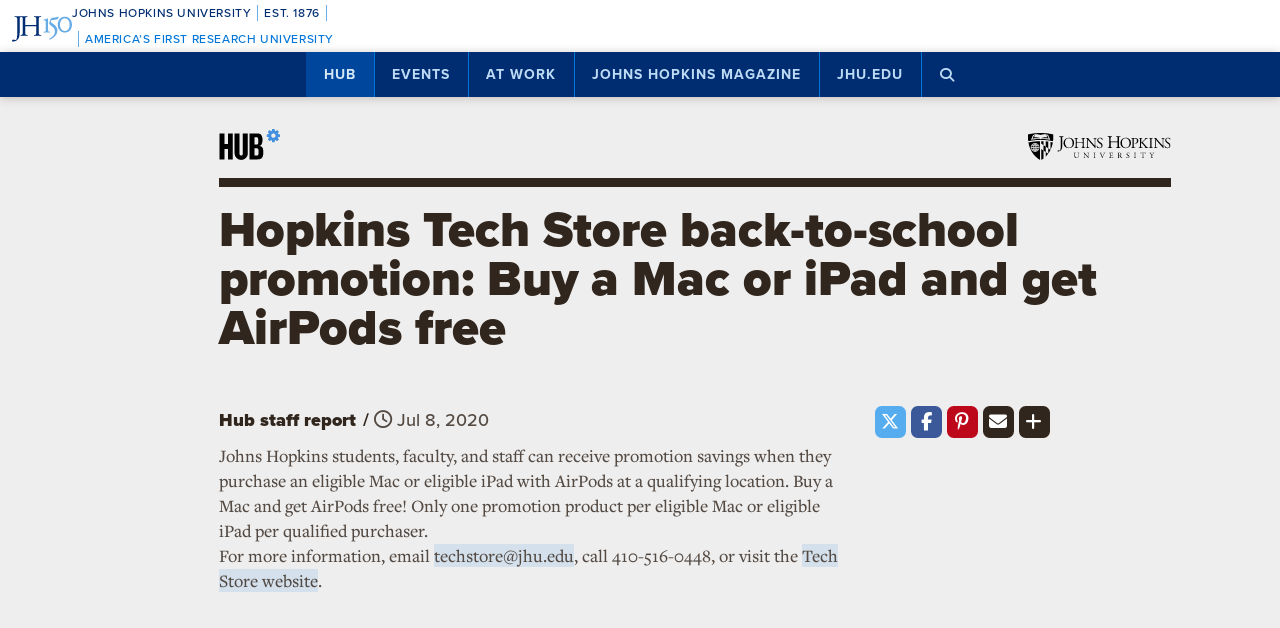

--- FILE ---
content_type: text/html; charset=utf-8
request_url: https://www.google.com/recaptcha/api2/anchor?ar=1&k=6LclNtkZAAAAANENXb4rH5E6uT1RlbUCAFvjxJYj&co=aHR0cHM6Ly9odWIuamh1LmVkdTo0NDM.&hl=en&v=TkacYOdEJbdB_JjX802TMer9&size=invisible&anchor-ms=20000&execute-ms=15000&cb=65et3gq54nvu
body_size: 44946
content:
<!DOCTYPE HTML><html dir="ltr" lang="en"><head><meta http-equiv="Content-Type" content="text/html; charset=UTF-8">
<meta http-equiv="X-UA-Compatible" content="IE=edge">
<title>reCAPTCHA</title>
<style type="text/css">
/* cyrillic-ext */
@font-face {
  font-family: 'Roboto';
  font-style: normal;
  font-weight: 400;
  src: url(//fonts.gstatic.com/s/roboto/v18/KFOmCnqEu92Fr1Mu72xKKTU1Kvnz.woff2) format('woff2');
  unicode-range: U+0460-052F, U+1C80-1C8A, U+20B4, U+2DE0-2DFF, U+A640-A69F, U+FE2E-FE2F;
}
/* cyrillic */
@font-face {
  font-family: 'Roboto';
  font-style: normal;
  font-weight: 400;
  src: url(//fonts.gstatic.com/s/roboto/v18/KFOmCnqEu92Fr1Mu5mxKKTU1Kvnz.woff2) format('woff2');
  unicode-range: U+0301, U+0400-045F, U+0490-0491, U+04B0-04B1, U+2116;
}
/* greek-ext */
@font-face {
  font-family: 'Roboto';
  font-style: normal;
  font-weight: 400;
  src: url(//fonts.gstatic.com/s/roboto/v18/KFOmCnqEu92Fr1Mu7mxKKTU1Kvnz.woff2) format('woff2');
  unicode-range: U+1F00-1FFF;
}
/* greek */
@font-face {
  font-family: 'Roboto';
  font-style: normal;
  font-weight: 400;
  src: url(//fonts.gstatic.com/s/roboto/v18/KFOmCnqEu92Fr1Mu4WxKKTU1Kvnz.woff2) format('woff2');
  unicode-range: U+0370-0377, U+037A-037F, U+0384-038A, U+038C, U+038E-03A1, U+03A3-03FF;
}
/* vietnamese */
@font-face {
  font-family: 'Roboto';
  font-style: normal;
  font-weight: 400;
  src: url(//fonts.gstatic.com/s/roboto/v18/KFOmCnqEu92Fr1Mu7WxKKTU1Kvnz.woff2) format('woff2');
  unicode-range: U+0102-0103, U+0110-0111, U+0128-0129, U+0168-0169, U+01A0-01A1, U+01AF-01B0, U+0300-0301, U+0303-0304, U+0308-0309, U+0323, U+0329, U+1EA0-1EF9, U+20AB;
}
/* latin-ext */
@font-face {
  font-family: 'Roboto';
  font-style: normal;
  font-weight: 400;
  src: url(//fonts.gstatic.com/s/roboto/v18/KFOmCnqEu92Fr1Mu7GxKKTU1Kvnz.woff2) format('woff2');
  unicode-range: U+0100-02BA, U+02BD-02C5, U+02C7-02CC, U+02CE-02D7, U+02DD-02FF, U+0304, U+0308, U+0329, U+1D00-1DBF, U+1E00-1E9F, U+1EF2-1EFF, U+2020, U+20A0-20AB, U+20AD-20C0, U+2113, U+2C60-2C7F, U+A720-A7FF;
}
/* latin */
@font-face {
  font-family: 'Roboto';
  font-style: normal;
  font-weight: 400;
  src: url(//fonts.gstatic.com/s/roboto/v18/KFOmCnqEu92Fr1Mu4mxKKTU1Kg.woff2) format('woff2');
  unicode-range: U+0000-00FF, U+0131, U+0152-0153, U+02BB-02BC, U+02C6, U+02DA, U+02DC, U+0304, U+0308, U+0329, U+2000-206F, U+20AC, U+2122, U+2191, U+2193, U+2212, U+2215, U+FEFF, U+FFFD;
}
/* cyrillic-ext */
@font-face {
  font-family: 'Roboto';
  font-style: normal;
  font-weight: 500;
  src: url(//fonts.gstatic.com/s/roboto/v18/KFOlCnqEu92Fr1MmEU9fCRc4AMP6lbBP.woff2) format('woff2');
  unicode-range: U+0460-052F, U+1C80-1C8A, U+20B4, U+2DE0-2DFF, U+A640-A69F, U+FE2E-FE2F;
}
/* cyrillic */
@font-face {
  font-family: 'Roboto';
  font-style: normal;
  font-weight: 500;
  src: url(//fonts.gstatic.com/s/roboto/v18/KFOlCnqEu92Fr1MmEU9fABc4AMP6lbBP.woff2) format('woff2');
  unicode-range: U+0301, U+0400-045F, U+0490-0491, U+04B0-04B1, U+2116;
}
/* greek-ext */
@font-face {
  font-family: 'Roboto';
  font-style: normal;
  font-weight: 500;
  src: url(//fonts.gstatic.com/s/roboto/v18/KFOlCnqEu92Fr1MmEU9fCBc4AMP6lbBP.woff2) format('woff2');
  unicode-range: U+1F00-1FFF;
}
/* greek */
@font-face {
  font-family: 'Roboto';
  font-style: normal;
  font-weight: 500;
  src: url(//fonts.gstatic.com/s/roboto/v18/KFOlCnqEu92Fr1MmEU9fBxc4AMP6lbBP.woff2) format('woff2');
  unicode-range: U+0370-0377, U+037A-037F, U+0384-038A, U+038C, U+038E-03A1, U+03A3-03FF;
}
/* vietnamese */
@font-face {
  font-family: 'Roboto';
  font-style: normal;
  font-weight: 500;
  src: url(//fonts.gstatic.com/s/roboto/v18/KFOlCnqEu92Fr1MmEU9fCxc4AMP6lbBP.woff2) format('woff2');
  unicode-range: U+0102-0103, U+0110-0111, U+0128-0129, U+0168-0169, U+01A0-01A1, U+01AF-01B0, U+0300-0301, U+0303-0304, U+0308-0309, U+0323, U+0329, U+1EA0-1EF9, U+20AB;
}
/* latin-ext */
@font-face {
  font-family: 'Roboto';
  font-style: normal;
  font-weight: 500;
  src: url(//fonts.gstatic.com/s/roboto/v18/KFOlCnqEu92Fr1MmEU9fChc4AMP6lbBP.woff2) format('woff2');
  unicode-range: U+0100-02BA, U+02BD-02C5, U+02C7-02CC, U+02CE-02D7, U+02DD-02FF, U+0304, U+0308, U+0329, U+1D00-1DBF, U+1E00-1E9F, U+1EF2-1EFF, U+2020, U+20A0-20AB, U+20AD-20C0, U+2113, U+2C60-2C7F, U+A720-A7FF;
}
/* latin */
@font-face {
  font-family: 'Roboto';
  font-style: normal;
  font-weight: 500;
  src: url(//fonts.gstatic.com/s/roboto/v18/KFOlCnqEu92Fr1MmEU9fBBc4AMP6lQ.woff2) format('woff2');
  unicode-range: U+0000-00FF, U+0131, U+0152-0153, U+02BB-02BC, U+02C6, U+02DA, U+02DC, U+0304, U+0308, U+0329, U+2000-206F, U+20AC, U+2122, U+2191, U+2193, U+2212, U+2215, U+FEFF, U+FFFD;
}
/* cyrillic-ext */
@font-face {
  font-family: 'Roboto';
  font-style: normal;
  font-weight: 900;
  src: url(//fonts.gstatic.com/s/roboto/v18/KFOlCnqEu92Fr1MmYUtfCRc4AMP6lbBP.woff2) format('woff2');
  unicode-range: U+0460-052F, U+1C80-1C8A, U+20B4, U+2DE0-2DFF, U+A640-A69F, U+FE2E-FE2F;
}
/* cyrillic */
@font-face {
  font-family: 'Roboto';
  font-style: normal;
  font-weight: 900;
  src: url(//fonts.gstatic.com/s/roboto/v18/KFOlCnqEu92Fr1MmYUtfABc4AMP6lbBP.woff2) format('woff2');
  unicode-range: U+0301, U+0400-045F, U+0490-0491, U+04B0-04B1, U+2116;
}
/* greek-ext */
@font-face {
  font-family: 'Roboto';
  font-style: normal;
  font-weight: 900;
  src: url(//fonts.gstatic.com/s/roboto/v18/KFOlCnqEu92Fr1MmYUtfCBc4AMP6lbBP.woff2) format('woff2');
  unicode-range: U+1F00-1FFF;
}
/* greek */
@font-face {
  font-family: 'Roboto';
  font-style: normal;
  font-weight: 900;
  src: url(//fonts.gstatic.com/s/roboto/v18/KFOlCnqEu92Fr1MmYUtfBxc4AMP6lbBP.woff2) format('woff2');
  unicode-range: U+0370-0377, U+037A-037F, U+0384-038A, U+038C, U+038E-03A1, U+03A3-03FF;
}
/* vietnamese */
@font-face {
  font-family: 'Roboto';
  font-style: normal;
  font-weight: 900;
  src: url(//fonts.gstatic.com/s/roboto/v18/KFOlCnqEu92Fr1MmYUtfCxc4AMP6lbBP.woff2) format('woff2');
  unicode-range: U+0102-0103, U+0110-0111, U+0128-0129, U+0168-0169, U+01A0-01A1, U+01AF-01B0, U+0300-0301, U+0303-0304, U+0308-0309, U+0323, U+0329, U+1EA0-1EF9, U+20AB;
}
/* latin-ext */
@font-face {
  font-family: 'Roboto';
  font-style: normal;
  font-weight: 900;
  src: url(//fonts.gstatic.com/s/roboto/v18/KFOlCnqEu92Fr1MmYUtfChc4AMP6lbBP.woff2) format('woff2');
  unicode-range: U+0100-02BA, U+02BD-02C5, U+02C7-02CC, U+02CE-02D7, U+02DD-02FF, U+0304, U+0308, U+0329, U+1D00-1DBF, U+1E00-1E9F, U+1EF2-1EFF, U+2020, U+20A0-20AB, U+20AD-20C0, U+2113, U+2C60-2C7F, U+A720-A7FF;
}
/* latin */
@font-face {
  font-family: 'Roboto';
  font-style: normal;
  font-weight: 900;
  src: url(//fonts.gstatic.com/s/roboto/v18/KFOlCnqEu92Fr1MmYUtfBBc4AMP6lQ.woff2) format('woff2');
  unicode-range: U+0000-00FF, U+0131, U+0152-0153, U+02BB-02BC, U+02C6, U+02DA, U+02DC, U+0304, U+0308, U+0329, U+2000-206F, U+20AC, U+2122, U+2191, U+2193, U+2212, U+2215, U+FEFF, U+FFFD;
}

</style>
<link rel="stylesheet" type="text/css" href="https://www.gstatic.com/recaptcha/releases/TkacYOdEJbdB_JjX802TMer9/styles__ltr.css">
<script nonce="WA4H5sn4HTTOfw5cGudR9w" type="text/javascript">window['__recaptcha_api'] = 'https://www.google.com/recaptcha/api2/';</script>
<script type="text/javascript" src="https://www.gstatic.com/recaptcha/releases/TkacYOdEJbdB_JjX802TMer9/recaptcha__en.js" nonce="WA4H5sn4HTTOfw5cGudR9w">
      
    </script></head>
<body><div id="rc-anchor-alert" class="rc-anchor-alert"></div>
<input type="hidden" id="recaptcha-token" value="[base64]">
<script type="text/javascript" nonce="WA4H5sn4HTTOfw5cGudR9w">
      recaptcha.anchor.Main.init("[\x22ainput\x22,[\x22bgdata\x22,\x22\x22,\[base64]/[base64]/[base64]/[base64]/[base64]/[base64]/[base64]/[base64]/bmV3IFVbVl0oa1swXSk6bj09Mj9uZXcgVVtWXShrWzBdLGtbMV0pOm49PTM/bmV3IFVbVl0oa1swXSxrWzFdLGtbMl0pOm49PTQ/[base64]/WSh6LnN1YnN0cmluZygzKSxoLGMsSixLLHcsbCxlKTpaeSh6LGgpfSxqSD1TLnJlcXVlc3RJZGxlQ2FsbGJhY2s/[base64]/[base64]/MjU1Ono/NToyKSlyZXR1cm4gZmFsc2U7cmV0dXJuIShoLkQ9KChjPShoLmRIPUosWCh6PzQzMjoxMyxoKSksYSgxMyxoLGguVCksaC5nKS5wdXNoKFtWaixjLHo/[base64]/[base64]\x22,\[base64]\\u003d\x22,\x22wrN4H8Khwp/CrhMcX8Ovw7EzwqfDqwbCmsO4B8KlE8O2KU/DsRLCmMOKw7zCnj4wecObw6jCl8O2NHXDusOrwq8pwpjDlsOGOMOSw6jCqcK9wqXCrMOuw6TCq8OHdMOSw6/[base64]/[base64]/CuMOSKR3CoMK8HMKGwoXCqFhAa8K9I8OXeMKhGsOfw4LCgF/Ch8KeYnU0wpBzC8OCL20TC8KZM8O1w5XDt8Kmw4HCvMOiF8KQbAJBw6jCt8KJw6hswrjDh3LCgsOHwpvCt1nCqxTDtFwmw5XCr0VSw5nCsRzDpWh7wqfDn2nDnMOYWWXCncO3wqZza8K5HlorEsK6w5R9w53DiMKJw5jCgSs7b8O0w6/Dv8KJwqxwwroxVMKPSVXDr2HDgsKXwp/CjMKQwpZVwoLDmm/CsBrCiMK+w5BWRHFIf1vCln7CjhPCscKpwo7Dg8ORDsObfsOzwpktEcKLwoB2w4tlwpB4wpJ6K8OMw6rCkjHCkcKtcWcVH8KFwobDnC1NwpNLYcKTEsOURSzCkVpcMEPClw5/w4YXUcKuA8K+w4zDqX3CoTjDpMKrVMOfwrDCtVrCuEzCoHXCtypKHcKMwr/CjBYVwqFPw53Cl0dQCEwqFD4RwpzDszDDr8OHWhjCg8OeSD9GwqItwqVwwp9wwoDDhkwZw5/DhAHCj8OeJFvCoBETwqjChAcxJ1TChQEwYMOzQkbCkHIrw4rDusKIwogDZVXCq0MbHcKKC8O/wrfDiBTCqFXDr8O4VMK2w47ChcOrw55vBQ/DvMK0WsKxw4hPNMONw64GwqrCi8K5OsKPw5UDw5slb8O/ZFDCo8OWwqVTw5zCn8Kew6nDl8O6ORXDjsKtPwvCtWrCuVbChMKbw48yasOMRnhPEhl4N28jw4PCsQhewrXDn0zDksORwr40w5XCs1o/CC/DjWkAPRbDriMzw7kvJQ/Cl8O7wo3CmQpGw6Rdw7bDssKBwoDCk33Cp8OqwoMpwoTCicOISsK9dzYgw44NK8KLYcOKTgV4XMKRwr3CjifDonpaw6Z/L8OUw4/Cn8O3w6xvbcOFw7LDmn/[base64]/Di3kww5vCucO0L1/Ct07CkzQUwqrCh3IXCsOiYsOdwrDCigMnwrbDiFnDiTjCp2XCqgXCpW7CnMKiwpcPUcKWf3jDhmjCvsOlWcKNUnLDn3nCoWTDqSXCgcOmeDBqwrN7w5TDosKnwrTDoGLCo8Oew4bCg8OiJiLCuzXCv8K3LsKnaMOfWMKyIMKCw6/DtMKCwol+fUvCkz3Cu8OfbsK1wqbDr8OWMAclW8O4wr9NKQMAwqE/BAjCtcO+P8KJwpwxdcK9w7kKw5nDiMKcw5zDiMOSwpzClMKKU3LCqiIkwojDoRjCt1jCv8K/BMOVwoBwOMO1w4B2dcOJw5VyZF1Uw5ZPw7DCucKhw67CqcOcQREfU8Ofwr3CsU7DhcOEYsKXwr3Do8OBw5/ChhrDnsOIwr5pLcOzBnYwE8OPBGDDvl4QQsO7GMKDwr5JLsOSwr/[base64]/[base64]/Co8OdwoHDmzxgwqYCw60vw61GEDTDvwEQIsKgwrDClhXCnz1YDg3CgcOzGsOcw6/[base64]/CunAAwqLClsK5Z8OIMmLDt8Kjw509w7PChUsPXsORLMOuwrQiwqp7wqFqJ8KVchUpwqTDrcK0w6LCqk/[base64]/Dl8ONWVMcw5kQTSsLwp1wN8KuUsOHwrxxFMO8Rz/DtUkNASHDiMOZLcKEU0lNYwfDs8OhCEfCsyDCqnrDrDsawrbDucOKR8ONw4vDg8OBw6vDnw4Cw6TCrDTDkH/CmyVbw6Uiw5TDjMO9wrDDqcOre8Klw7bDs8OmwqXDhVh4QC/CmcK5TMOFwrl0VEJHw4IQEErCvsKbw4bCh8OvbgbCowfDnnLCtsOFwqIKZHLDgcOGw5R0woXCk30nNMKlwrI/BybDhn5rwprCu8OKG8KNEcK4w4QDa8OFw6XDtcOUw4dwKMK7wpfDniBEX8KYwrPDi3rDh8KVE2RQf8OYLMK/w552D8KRwqIHRngiw5kGwqsPw73CgyLDiMK5KSo9wocGwq8ZwrgvwrpQIMKRFsKoD8OZw5MmwpBmw6rDsVtpw5FXw6/CtXrCsSMEUw5Nw4Vvb8K6wr7Cp8OEw47DrsKjwrQcwoNtw4pRw488w5TCuFTCgcKnBcKxZlVNXsKGwrNLWcOLBwJgQsOCMQTChTA7wpxeCsKFF2XCow/[base64]/CnVsZw5nDgRhJB8KlwpzCsmbCrU5Aw7wRwqHCo1rCt1jDoVjDr8KoJMOYw6NqXMOaF1jCp8Ocw6jDlFgNJMOCwqrDnXfDlF1iOcKVTm3DnMK/XivCgR/DosK2MsOOwop/QgHCuQDDuT9Bw4vCj2vDnsOzw7UIIBVxACBkKEQvNcOmwpEJdXHDr8Ohw5LDjMOrw47Dq37DvsKjw5zDosOSw50gZk/DlUIqw6bDm8OeL8OIw5rDpGPCn00lwoA/woBWMMOGw5bCnMKjQBtKeSXDhx1Mw6nDu8Klw7pyX3fDkW4hw5xqdsOvwrHCslQ0wr9bcMOKwqwlwpsXVzsQwrkTMAA8LSrCrMOFw6cywpHCul1mGsKGZcKcwrVpJR7CuxQpw5YGGcOhwp9tOnzClcOXwpsfXFAuwrXCnU84CX1awqVkXsK/cMOTKF9tfcOgOQ7DqV/[base64]/[base64]/DpizCuzRTL0I2CMOvWMO4wrnDo2dlbDPCq8O3wpvDiHXCp8K7w6DCt0dhw4R2I8OQMwFWTMO7ScO7w7vCgRPDoHEaKGXCgcKmOH8deXx/w6nDpMKLHsOCw6wsw4AtOixkcsKkRMKyw4rDkMKYK8Ktwp9Iwq7DtQrDj8O1w7DDkGAVwr01w7rDrMKuCTwIFcOof8K5fcO5wql+w5cJASfCml0hTMKnwqMIwpvDtQXCnhPDqzTCu8OPw43CusOuaTcVX8ODw6LDiMOYw5bDtcKudj/CiX3DlcKsfsKtw7giwqfCo8OOw5t7w49dYSgGw7fCiMOLO8OEw4ECwqbDlmXChTvChMO+w7PDjcO9ZMKAwpoJwrHCucOYwq5tw5vDiC/DrFLDgjYWw67CrjHCqjROaMKpTMOZw5pMw7XDtsK2T8O4KnRweMODw4zDsMOsw77DpsK+w5zCp8O8JMOCaQHCgFPDm8O2w6/CocOFw5fDl8KQN8OIwp4wcj8yGAHDu8KkLsOew6gvw6MMw6DCgcKWw4tIw7nCmsK9esKZw64rw7pgDMOUWUPCrlfColdxw4bCmMOhHCvCg3sXEEzDhsKMRsO+w4pSw4fDhMKrehJ7C8O8FXpGY8OkZFzDvRNsw5zCq2ZswoPCtiPCvyMrwrkPwrbDnsO/wozCkC4/dcONWcKaayNdARDDqCvCocKlwrXDpR9Aw7LDkcOvKMOcB8OuasOAwpXCvzjCi8Ofw7tSwpw0w4jCi3jCqAc6SMO3w4fCh8OVwoMvYcK6w7vDqMORah3DvyPCrxHDslAQfUbDpMOAwql/[base64]/w4zCjsObWAbDp1nCiB7CqAZHw7fDlVTDhSvDq17CmcKew4vCoGswccOfw4/DuTBGwqLDij/DvDrCq8K4e8OYXHDCicOtw7TDrW7CqjgLwoNLwprDosK0TMKvBcOKecOvwrdCw5dJwrs6wrQaw5vDk3PDtcK9wrPDpMKFw7XDgsOWw7ldOG/DhCZuw7wmGsOewq5BWsOnfBF9wpUywppQwonDglvDgifDoBrDgDYRYwwuLcK8eE3CuMO1wqttc8OsAsOWw4HCuk/[base64]/CosKuEmJuwr8Ww4fCs0zDom3Dmj7Dp8K0XSHCoUE/[base64]/CmVrDo8KqwoZBw73Dowl3w6x4AFDDm8K6wonCoiE4e8OnTcKhdzBCDXrCkMKjw5rCicKXwqJ1wpLChsOfVjprwrvCmUfDn8KYwpo/TMKFwpHDksOYI0DDi8OZTW7ComZ6wrvCtn4fwppVw4knw7QbwpfDmsOTKsOuwrRsN00neMOIwpkTwoweZzNNLVHCkRbCqEdMw6/DuWN3G3USw6hhw7PCrsOiFcKswojDpMK2C8OnFMO/wpIAw7jCpmZywrt0wqpHEcORw47CsMOpRWDCuMKew5hsYcOcwrzCjsOCEcOjwpp1SwTDjF16w4zCjDnDjMOdOcOKOw15w6/CjC0WwoVaY8OyHk7DjcKnw5kvwqfCm8KBSMOTw7cfZMKhGMKsw7Izw48Bw5fCq8OFw7o5wrHCicOawp/Dn8ORQ8OMw5cBSRVua8K9RFfCu2TDvRjDkMK6d34+wr9xw5cww7bClwhRw6rCkcKLwqkhOsOwwrHDrEchwrFQc2jDkUgAwoVIOFl6RCrDvQNiIlhlw65Mw7drw7jCiMOhw53Djn/DjBUuw7bDqUZjTjrCt8O3cVw5wqZmaiDCl8OVwrHCs0nDuMKFwrZ8w4TDpsOIQsKLw4EEw6XDqsOWYMKSDsOFw6PCkRPCg8KRIsO0w5pcwrZGYMO7w5Mew6Umw6DDnD3Dq23DrA1vasKnfMKfKMKNw5EUcHYuBcOuajbClTl/GMKDwplgRjoawqvDokvDmsKOZ8OQwqbDslPDv8Orw7PCmEQsw57CkXDDjcKkw6tcc8OOB8Oyw6jDrjp+UsOYw7sdKsKGw6JowrU/PlhWw73CrsOgwo1qS8Oow53DindfesOEw5MAE8K8wod5DsOSwpnCrk/[base64]/[base64]/[base64]/w6VVGQzCu8O/wqfCmEvDhMOSwpXDqSfCicKPVsO0U0YWNwDDtATCjMOGfsKRFsK2WGNTVh47w4wxw7vCi8K2bMOvCcKRwrt5eTNmw5ZhLifDuyZYdnnCnjvCicO5woDDqsOiw4ICAWDDqMKkw6nDgFwSwpcQDMKlw4bDvgXCoiNAacOcw6J4YWMrG8OTNMKVGivDhwzCnRA1w7/CjHJcw4PDkgxSw5vDjTIKURw6Kl/[base64]/[base64]/[base64]/wqXCoEI9T13Dk1bDlgXDkcKwW1tXe8OKYcOtKC0VGh53wqlJQ1LCtXZLL0VvGcODUwnCn8Ovwo/DoBVEBsOTannCqx7DlcOsJUJxw4NyaH3DqGIRw7/Cjw7Dr8KXBhXCjMOOw6wEMsOJFsOiYGTCrT0uwobDlETCvMK+w6/DiMKQO0I+woFsw6gREcKqUMO6wofCkjhawqLDq2xAw5rDtBnCg0kpw403T8ORFsK7wogycx/Dim9EC8OEBELCusK/w7Qbwo5uw7oAwq7DrMKbwpbCvHbDmnBjI8O/[base64]/DpiVZwqvDpB7DlsK/[base64]/ChMOkw4IHDTRxwoQcwrbCh2PDgMOGw7TDgnowFx8AflEdwpdjwol6wpgiOcOnB8OQNsK8AAwkaT/Dr3UbY8K2GRwowrjCtgV3wo/DmUjCs2LDm8K5wpHCh8OmfsOkdsK3CFXDrVfCtcO/w43DjsK8IFvCqMOzVsOmwrfDrzzDiMKgTMK1TU1wbB0bIsKrwpDCmWXCj8OjCsO9w6LCgDvDjsOawqMowpc1w6I6O8KMIznDqcKvwqLDkcOLw68HwqkmJxXCrnMDTMO/[base64]/[base64]/[base64]/Ck8K4ZMO4CsKqwqpAKMKhYMKTwqEpwrvDgix+wq0dJMOawoTDlMOxRcOxXsOQZQvDusK4S8Ozw6tcw6pQJU86dsKSwq/CrnzDuEzCjlDDjsOWwrNww6hawpzCr1pbVl1Zw5pHazrCiygZUinCiw3CikBOGhIlGU7CocOgd8KcVMOhw43Dr2PDj8KGQ8Omw69xJsOgTGfDocKCHXQ7OMOKDUrCuMOJUCXClcKZw43DjMOnI8KCb8KcYlk7P2nDn8O2CwXCisOCw6fCgMKmAhDCg11IDcOSbB/CnMKsw5FzCsKRw7M/FsKJH8Ovw6/DqsKRw7TCjMKlw4dQM8Kdwq4lCzkgwoPCicOCPxwcbwxow5c4wrltIcKte8Kjw6F2IsKZw7A4w7h7woPDpmIBwqdlw4ISGncUwq/CnhRMUMOcw4Ffw58IwqR1NMOpw5LCgsOywoIcIMK2HmvDkXLDnsOEwrjDpl3CiHPDiMKrw4TCky3DqA/CjgLCqMKvwpbClsOPLsKXw7s9E8OCfMKYPMOeK8KMw65Nw75bw6LDtcKywpJHLsKowqLDkBRyR8Khwqd5w40Lw7Jlw7hIVcOQVMOfXMKuN0k7NT58ZX3Dtl/DgcOaEMOfwqgPdQIafMOqwrTDtWnDkX5wWcKWw6/Cp8KAw73Do8KPd8K/w73DrHrCn8OuwqLCvWMLJcKZwoIzw5xgwpNDwrhLw6t+wo1tHERtBcKWSMKdw698d8Kswr/DkMK8w4nDvMKlP8KJOV7DgcKtUzV0csOgYBzDjMKgbsO3EB9iKsKRCWchwqHDuiUAdMKnw6IOw4fCmMOLwojCn8KvwpTCsADDmkLCscKWeC4ZXnM5w4rCjBPDpU3Cp3fCi8Kiw7IFwpktwpUNeWRaLxXDrWl2wo8Iw4UPw5/[base64]/CjMOIdMKZEHPCnWjDhVZEwqZxw6dYwpvCjEDDvMKJRWTCmMOCMm7DowfDvUIYw5DDrlFhwpByw7bCh1B1wpAxVMO2WcKMwqzCjwtdw53Dn8ONXMO/wo5Tw7gTwqnCnw8HF1LCv0rCkMKjw7XCj0bDilk4dSF/EsK1wo1jwoPDvcKVwoXDlH/CniMAwr0Yf8KNwpvDgMKYw4PCrwIZwpxDacKtwqjCnsOCdX89wq4RKsOsY8Kaw7EoVjHDm0FOw6vCvMKuRl8CWGrCisKwK8OTwoLDlcK4GsKmw4Y3M8KwcjPDk3jDq8KMCsOKw5/CmcKMwoJnHwINw7sNaArDpsKsw6V6IzHCvC7Cn8Klwp1HSTIZw67CgRxgwqcfJAnDoMO1w4LDmkdRw6NFwrXDszDDlSk9w7vDiR/DlsKEw6ZeZMOtwrrDhGzDk1HDkcO9w6MiCmtAw6MPwpFORcKhI8O/[base64]/DlzEDVQDCo13CisONHcO/[base64]/[base64]/DnE9tf8OVdXdzGMOww7/[base64]/KlTDssKbwozCpMOjwopqJGMcL3wUazZxRsO4w60uEw/CkMOfC8Kpw6MWZ0/DnwnCkEXCrcKswoDDkldSB0sbw7E6djrDt1hOwo99QsKUw7rDmEjCi8OEw65xworCqMKpT8OzakvCj8Oxw5TDpMOrTMO8w5bCs8KHw7UnwpQ5wpFvwq3Cm8O0w6EEwq/DncKbw4nCiAZhHMO3YMOmHErDgkZRw5LCuGkDw5DDhRFwwpc4w67CmxbDhEUHAcKqwpEZMsO+AsOiBsKpwo4Ew6LCnCzCsMOvIkIdOwvDhxjCoAZOw7dcc8OIBHtGY8OtwpTCl2BHw79vwrjChiNBw7vDt004fB/[base64]/CvsKdf8Klw7TDvR1DHUrCgDzCmF3CngZTYTjChsOAwrk9w7LDssKdXRnCkgF+ETfDu8KWwpPCsUrDjcObAw/DqMONHl0ew6Bkw6/[base64]/[base64]/CtzE3w7XDlzl6w7FvC0ZCw5LCvsKoMWDCqMKWF8O8T8K7WMOqw5jCokbDucK8A8ObCkrDnSzCncOvw5HCqQk0V8OXwpgqOHFRXHvCsW9gRcKQw4pjwrI7SU/CimHCn2wawpdKw57Dl8O+w5/CvMOeKn9Ww4snJcKSZHVMAwPCtzlYfi4Iw41tZlxvW09helNJHjk6w7QHO2vChsOIb8OHwojDmg/[base64]/CqsKfwqHCi0bCtBFsw6l/w64CNgXDh0rCg2N2DMOKw4tzRC3CjsOVOsKBMMKVa8KIOsOBwpvDn17Cp3zDvE9QQcKiZcOENcO8w653JztEw7deO2ZCWMOcdz4IcsKlfUMhw4zCqDs/[base64]/DiMKmUcKSw7k4wpUYw75rWVbDhiduwr4Pw7kxwpzDqMOENcOswpPDpi8/w7IdYcOjZH/CmAgZw6V3Dn1Gw63DtVNiVsKHeMO1fMO0UsOPah3CoyTCncKdOMOVNFbCpFzDkcKZGcORw6ZSQ8KkbMKSw7/CkMOkwooNS8OQwrjDhQ3DhcOrw6PDtcOAI24nLCrDrWDDmXcTPcKCPzfDisK8wqwIbwBewrzDucKKJi/CskcAw7PCvg4dRMKLdMODw5VvwolVERsfwpLCvW/[base64]/[base64]/CicKdw4fCmMOkMsKEw6ciw5B2JcKSw6scwqPDiAEkeFQMw41twpcvKQcva8O6wrTCtcOnw5zCgSbDoRIaK8KFJMKYTsOaw7/CoMO/UwvDn2pKMTHDvcO8FMKuD2QJWMOCGxLDt8ORAcKYwpLCvcOwEsKkw7bCulTCiAbDq07DosODw6HDrsKSBS0qM31tMzLCksKdw4vDtcOVw7vDvcORS8OqJxVRXkMowqg2JMOWIgLDjsKMwoY2w6HCt14Rwq/CosK/worCuQ3DusONw5bDgsKtwpdPwo9eFsKAwrXDlsK/NcOENsO6wpfCgcO0Jw3ClzLDrRrCtcOKw7peOUdBJMOBwokdFcK2wprDs8OXZAvDm8ObCcOMwqbCrsKuTcKhFRcKXg7Co8KxXMO1W1F/[base64]/[base64]/wrJGfltWAyzDh8OOeR1VKTXDkMOBwp/DqW/Cp8OsWChFHxfDksO4KDvCvcOdw6bDqSzDkwU/eMKNw6h7w4/[base64]/[base64]/w4Iww51FwqIydTcCBk3Co8ONw7XCul8Aw6LCqATChBzDhcO+woQNF19zRsKzw73CgsK/[base64]/[base64]/ClcKIwoXDvMKYOsOdecOrA8OoVMKhfRfDnCbCuBHDtm/[base64]/DpnjDrcO8RMOTAH0Lw5HCqMKSHQE1c8Kwdxs6wqsFwooGwpwXesOcPQ7CtcOnw54NUsK9RAxmwqsOwoDCo1llS8OnAWTChcKBcHjCocOJVj9wwrpyw441UcKVwq/Cn8OHIsO1cwhBw5DDg8ODwrcjJ8KMwrQDwpvCszl9QMKAbg7DkMK0eAnDh3HCj0jCvsOqw6TCo8K/UzjCoMOPNistwpQsFCRew5c8YXnCqg/DtCcHD8O0Q8Kjw6LDvUPDtcKDw7XDoQXDp3HDvwXCnsKJw6Uzw6kICBk0IsKFw5TClG/CjcKPwqDCoScNBFdQFiHDim8Lw5DCtDY9w4FAeADCpsOsw4TDmcO8ZWbCpBHCssKuD8OUH2g2w7XDuMOuw5jCqkgxBcO/K8OfwoLDh2vChDXDjU3CuyHCvyZ4CcKjaVh2CRsLwpQGWcKDw7BjbcKDbFEScXHDigLChsOhNBvCvxRCHMKXKXPDjcO4KTjDp8KOEsOHNlt9w6LCv8OCcy3ClMOCak/DtXsjwpFlwqVxwrwiwq82wrUpWS/Du1XDvMKQNB0rYwfCnMKow6oUJVXDrsOjSDXDqi7Dn8KVcMKYAcO0W8OBw6V8w7jDu37CnU/[base64]/CjMOYw7F8bzsNG8ObwqXDnsOWRMOrw4RYwokTZ8K2wo4NSsK6KnY+D1Rnw5DCusOzwo/DrcKgF0FywqE9VsOKXyTCrDXCiMK3wpEXKSg6wpVFw795CMOUCsOgw7Y+TnJgAC7ChMOMRMORdsKqEMKgw7w5w7w9wojCi8KDw7E0O3TCvcOMw5ZTAW7DpsOmw4zCicO0w7BPwr5QV0rDuVbCmQXCi8KEw5fCvB9acMKEw5LCvGNMLGrClDY1w759MsKkAX13eS/DikVNw4tawpLDqAzDq34JwooDC2jCtyHCs8OTwqpTcHHDkMKUwprCpMO7w6NhWsO+dgfDlsOSKQdmw7NNdhluGsKeDcKOAnTDlTUyV2zCq3t6w6R+AE7CgMOQO8O+wr7Do2nDkMOtw5/CmcKcOhoXwrHCncKqwqxMwoF2CsKrO8OucMOcw6h2wqbDgzzCssOgMU7CsE/Dv8KEOx3DmMO8a8OIw77CjMOCwpQswox0YWrDucOPNg1Uwo7CiiTClQPDhEkSTildwpfCpU8aLD/CiUzDscKZVSN2wrJiFAQia8K1dsOKBnPDqFLDmcOww6MBwocAdkZRwrg/w6PDpRDCsntBDsOKJyEOwp5KRcKqPsO8w4vCizVPwoBQw6fCmlTCuDHDr8OuFV3DlR/[base64]/DqTQGQlc+w6Nrwp5yMsOSVH/[base64]/DpcKkBMOHMXh7w6HDg8OrD8OUwr82w7F/w5HCqkvClkcmPgzDvMKaZMO2w7gMw5fDp1TCjF4xw67CoWLCnMO6JEU8OhFbZGTDlGBgwpbDo3TDrcOaw6jCtwzChcO9OcK4w5/CusKWI8KSGy7DrAstYsOPTULDtsOzRsKCC8K+wp/CgsKRw4wNwpvCrFDCuTNyJGpBchjClW3DpsKQd8KXw6LDjMKQwqPCisOYwrdee3sPHTQqRHksJ8O4wp/[base64]/cMOSJFfCrGHCqcKlIH9CGAjDqsKDcD7CnnkHw6kLw483AV4IEGXCvMKnUF/ClcKBVMOxRcOKwrAXWcKfV0Q/w4LDsnzDtjsawrs/YwBUw5dPwpnDrn/DrjA2JmBZw53DicK0w4Evw4g4HMKowpsMwpXCicOwwqTChUvDhMOGw7bDu1MMNSTCvcO3w5F4X8O3w49Sw6vCsQpfwrVSVl96N8OLwqxswo/[base64]/[base64]/[base64]/[base64]/[base64]/CkicyccKwEk8nbMK8dcOYwovCiMO3w500w7zCmsOwSlHDsmpEwo7Dq1hgV8KUwrZ0wp3CnxjCrVtZchZ9w5rDncOfwp1Gw6A/w5vDqMK4HCTDgsK/wqIcwrFzS8OsZTfDq8O/wqnCp8KIwrvDsWUkw4PDriNvwrANVj/Ci8OPK3VZZC9lIsKZSMKhO0ggZMKowqHCqTAuwogYA1XDoXJGw4bCgWLDgMKgDyZ8wrPCt1tXw7/CiglYf1vCmwjCujbCncO5wp/Dq8O4X3/DugHDpcOgLTFQwpHCoE9bw6USbcOlbMOQQUtYwoFvIcKANntAwrwCwqfDq8KTNsOeLS/CpQLDjV/DkWrChMOSw5rDocOCwp08F8OfJnJ7ZXcvPAXCnG/DgyrCi3bDr38iIsOlH8KTwoDDmh/DvnzDscOAZjzDr8O2KMO/[base64]/w5ATSBXCo8K8wrvDmsKBwr/ClsKyfB/CtsKLA8Kjw6QaeWlEGQTCgMK5w6nDiMKZwrLDrjZtIiZVSSbCkMKbR8OGTcKjw7LDv8KAwq4LVMKHcsOcw6TDpsOOw4rCvQIMb8OXMkgpYcKvwqg6ecKVC8Odw6XDt8Okaxh3LE3Dv8OvecOHSGcwSVLCgsOtR19LY20Kw5Mxw5YgLcKNw5hswr7CsixqNT/CvMKfw4V8wqMqF1QCw7HDnMOOJcKtCWbCo8ODw4nDmsOxw6XDqMOvwqzCuzjCgsKMwr0/w7/CkcKhLiPCm3pNKcKAwpjDg8KIwoIGw6U+W8Onw74ME8O4AMK5wq3DuGhSwrvDlcOSD8OGwoZlHW0twpdjw7/CjMO2wqXDpUzCtMO7Xh3DjMOww5LDg0UJw6tlwrJsTcKww5wOwqPCvgUxHRZPwonDl03CvHsjwr0twqbDjMKSCsKhw7ICw7h1VsOSw6B9wrZow4HDl0nCp8KOw4FATCd3w7dYHgLCkW/[base64]/CgsKaQizCtsO+a3zDu8O0HFvDhWNqPMKrdMKbwp/CisKhwrfCukzDucKMwoJJU8OewrVzwrXCtlrCtCPDqcKOBkzCkDLCkcO/AF3DssOiw5nCj1liAsKyekvDpsKiQsOfWMKXw41awr1RwqLCnMKRwrfDlMKxwq4sw4nCjsKsw6/CtHLDql41BA4UNAd2w7kHBcObwqAhw7vClj5SFG7CiA0Rw6sew4pUwq7DimvCgXEYwrHCqWUkw53DlQrDkzZ0wq1XwrkawrUMO0LCg8KqJ8OVwqLCrcKYwrFZwodmLDhGVnJABF/CoTE2fMOwwqzCmxcRCAXDrCcRR8Kxw47CnMK7bsO6w4V9w7IAwqrCiQFDw69UKU5eUiRzB8OeD8OLw7R8wqbDiMK2wqZVFMKZwqBYV8KqwpIzKn4Cwqxrw4LCmcOmaMOuwrHDvsOfw47CjsO2PWcMCDzCpTVnPsO1wqfDiQ3DpQ/DviPCicOMwosqPyPDgm/DmMKxZsKAw78Xw6hIw5TCh8OGwphHWz3CgTN6cAUkwqnDmcK1JsOSwpHCsAJNw7YBJxjDh8OYRcOqKMKLb8KMw6PDhll/w6HDosKawqtPwqrCiRrDr8KsQsOTw4pMw6fCtATClV5VbRzCssKHw5poZBrCv0PDpcO5e1nCoHA\\u003d\x22],null,[\x22conf\x22,null,\x226LclNtkZAAAAANENXb4rH5E6uT1RlbUCAFvjxJYj\x22,0,null,null,null,0,[21,125,63,73,95,87,41,43,42,83,102,105,109,121],[7668936,714],0,null,null,null,null,0,null,0,null,700,1,null,0,\[base64]/tzcYADoGZWF6dTZkEg4Iiv2INxgAOgVNZklJNBoZCAMSFR0U8JfjNw7/vqUGGcSdCRmc4owCGQ\\u003d\\u003d\x22,0,0,null,null,1,null,0,1],\x22https://hub.jhu.edu:443\x22,null,[3,1,1],null,null,null,1,3600,[\x22https://www.google.com/intl/en/policies/privacy/\x22,\x22https://www.google.com/intl/en/policies/terms/\x22],\x22eEqivqTOnURMiBzElgswgzXvpC2/FH3vx8v83zS3zlA\\u003d\x22,1,0,null,1,1763945037897,0,0,[157,209],null,[16,78],\x22RC-ZwXShv7Sssn_oA\x22,null,null,null,null,null,\x220dAFcWeA6Dnn9NdA-fo5NjxxPNlP4YoYDEnmdIh4eDv_WNTkdZbpNYta6QO-wBxDOAn4XdkvIN902M9CU0_rnAjbBPyxDiaEIs4A\x22,1764027837742]");
    </script></body></html>

--- FILE ---
content_type: text/html; charset=utf-8
request_url: https://www.google.com/recaptcha/api2/anchor?ar=1&k=6LdhWhIUAAAAAALM11ocbjubkpD6LV6dJ2TVpRMo&co=aHR0cHM6Ly9odWIuamh1LmVkdTo0NDM.&hl=en&v=TkacYOdEJbdB_JjX802TMer9&size=normal&anchor-ms=20000&execute-ms=15000&cb=q85v5c1ddu3z
body_size: 45425
content:
<!DOCTYPE HTML><html dir="ltr" lang="en"><head><meta http-equiv="Content-Type" content="text/html; charset=UTF-8">
<meta http-equiv="X-UA-Compatible" content="IE=edge">
<title>reCAPTCHA</title>
<style type="text/css">
/* cyrillic-ext */
@font-face {
  font-family: 'Roboto';
  font-style: normal;
  font-weight: 400;
  src: url(//fonts.gstatic.com/s/roboto/v18/KFOmCnqEu92Fr1Mu72xKKTU1Kvnz.woff2) format('woff2');
  unicode-range: U+0460-052F, U+1C80-1C8A, U+20B4, U+2DE0-2DFF, U+A640-A69F, U+FE2E-FE2F;
}
/* cyrillic */
@font-face {
  font-family: 'Roboto';
  font-style: normal;
  font-weight: 400;
  src: url(//fonts.gstatic.com/s/roboto/v18/KFOmCnqEu92Fr1Mu5mxKKTU1Kvnz.woff2) format('woff2');
  unicode-range: U+0301, U+0400-045F, U+0490-0491, U+04B0-04B1, U+2116;
}
/* greek-ext */
@font-face {
  font-family: 'Roboto';
  font-style: normal;
  font-weight: 400;
  src: url(//fonts.gstatic.com/s/roboto/v18/KFOmCnqEu92Fr1Mu7mxKKTU1Kvnz.woff2) format('woff2');
  unicode-range: U+1F00-1FFF;
}
/* greek */
@font-face {
  font-family: 'Roboto';
  font-style: normal;
  font-weight: 400;
  src: url(//fonts.gstatic.com/s/roboto/v18/KFOmCnqEu92Fr1Mu4WxKKTU1Kvnz.woff2) format('woff2');
  unicode-range: U+0370-0377, U+037A-037F, U+0384-038A, U+038C, U+038E-03A1, U+03A3-03FF;
}
/* vietnamese */
@font-face {
  font-family: 'Roboto';
  font-style: normal;
  font-weight: 400;
  src: url(//fonts.gstatic.com/s/roboto/v18/KFOmCnqEu92Fr1Mu7WxKKTU1Kvnz.woff2) format('woff2');
  unicode-range: U+0102-0103, U+0110-0111, U+0128-0129, U+0168-0169, U+01A0-01A1, U+01AF-01B0, U+0300-0301, U+0303-0304, U+0308-0309, U+0323, U+0329, U+1EA0-1EF9, U+20AB;
}
/* latin-ext */
@font-face {
  font-family: 'Roboto';
  font-style: normal;
  font-weight: 400;
  src: url(//fonts.gstatic.com/s/roboto/v18/KFOmCnqEu92Fr1Mu7GxKKTU1Kvnz.woff2) format('woff2');
  unicode-range: U+0100-02BA, U+02BD-02C5, U+02C7-02CC, U+02CE-02D7, U+02DD-02FF, U+0304, U+0308, U+0329, U+1D00-1DBF, U+1E00-1E9F, U+1EF2-1EFF, U+2020, U+20A0-20AB, U+20AD-20C0, U+2113, U+2C60-2C7F, U+A720-A7FF;
}
/* latin */
@font-face {
  font-family: 'Roboto';
  font-style: normal;
  font-weight: 400;
  src: url(//fonts.gstatic.com/s/roboto/v18/KFOmCnqEu92Fr1Mu4mxKKTU1Kg.woff2) format('woff2');
  unicode-range: U+0000-00FF, U+0131, U+0152-0153, U+02BB-02BC, U+02C6, U+02DA, U+02DC, U+0304, U+0308, U+0329, U+2000-206F, U+20AC, U+2122, U+2191, U+2193, U+2212, U+2215, U+FEFF, U+FFFD;
}
/* cyrillic-ext */
@font-face {
  font-family: 'Roboto';
  font-style: normal;
  font-weight: 500;
  src: url(//fonts.gstatic.com/s/roboto/v18/KFOlCnqEu92Fr1MmEU9fCRc4AMP6lbBP.woff2) format('woff2');
  unicode-range: U+0460-052F, U+1C80-1C8A, U+20B4, U+2DE0-2DFF, U+A640-A69F, U+FE2E-FE2F;
}
/* cyrillic */
@font-face {
  font-family: 'Roboto';
  font-style: normal;
  font-weight: 500;
  src: url(//fonts.gstatic.com/s/roboto/v18/KFOlCnqEu92Fr1MmEU9fABc4AMP6lbBP.woff2) format('woff2');
  unicode-range: U+0301, U+0400-045F, U+0490-0491, U+04B0-04B1, U+2116;
}
/* greek-ext */
@font-face {
  font-family: 'Roboto';
  font-style: normal;
  font-weight: 500;
  src: url(//fonts.gstatic.com/s/roboto/v18/KFOlCnqEu92Fr1MmEU9fCBc4AMP6lbBP.woff2) format('woff2');
  unicode-range: U+1F00-1FFF;
}
/* greek */
@font-face {
  font-family: 'Roboto';
  font-style: normal;
  font-weight: 500;
  src: url(//fonts.gstatic.com/s/roboto/v18/KFOlCnqEu92Fr1MmEU9fBxc4AMP6lbBP.woff2) format('woff2');
  unicode-range: U+0370-0377, U+037A-037F, U+0384-038A, U+038C, U+038E-03A1, U+03A3-03FF;
}
/* vietnamese */
@font-face {
  font-family: 'Roboto';
  font-style: normal;
  font-weight: 500;
  src: url(//fonts.gstatic.com/s/roboto/v18/KFOlCnqEu92Fr1MmEU9fCxc4AMP6lbBP.woff2) format('woff2');
  unicode-range: U+0102-0103, U+0110-0111, U+0128-0129, U+0168-0169, U+01A0-01A1, U+01AF-01B0, U+0300-0301, U+0303-0304, U+0308-0309, U+0323, U+0329, U+1EA0-1EF9, U+20AB;
}
/* latin-ext */
@font-face {
  font-family: 'Roboto';
  font-style: normal;
  font-weight: 500;
  src: url(//fonts.gstatic.com/s/roboto/v18/KFOlCnqEu92Fr1MmEU9fChc4AMP6lbBP.woff2) format('woff2');
  unicode-range: U+0100-02BA, U+02BD-02C5, U+02C7-02CC, U+02CE-02D7, U+02DD-02FF, U+0304, U+0308, U+0329, U+1D00-1DBF, U+1E00-1E9F, U+1EF2-1EFF, U+2020, U+20A0-20AB, U+20AD-20C0, U+2113, U+2C60-2C7F, U+A720-A7FF;
}
/* latin */
@font-face {
  font-family: 'Roboto';
  font-style: normal;
  font-weight: 500;
  src: url(//fonts.gstatic.com/s/roboto/v18/KFOlCnqEu92Fr1MmEU9fBBc4AMP6lQ.woff2) format('woff2');
  unicode-range: U+0000-00FF, U+0131, U+0152-0153, U+02BB-02BC, U+02C6, U+02DA, U+02DC, U+0304, U+0308, U+0329, U+2000-206F, U+20AC, U+2122, U+2191, U+2193, U+2212, U+2215, U+FEFF, U+FFFD;
}
/* cyrillic-ext */
@font-face {
  font-family: 'Roboto';
  font-style: normal;
  font-weight: 900;
  src: url(//fonts.gstatic.com/s/roboto/v18/KFOlCnqEu92Fr1MmYUtfCRc4AMP6lbBP.woff2) format('woff2');
  unicode-range: U+0460-052F, U+1C80-1C8A, U+20B4, U+2DE0-2DFF, U+A640-A69F, U+FE2E-FE2F;
}
/* cyrillic */
@font-face {
  font-family: 'Roboto';
  font-style: normal;
  font-weight: 900;
  src: url(//fonts.gstatic.com/s/roboto/v18/KFOlCnqEu92Fr1MmYUtfABc4AMP6lbBP.woff2) format('woff2');
  unicode-range: U+0301, U+0400-045F, U+0490-0491, U+04B0-04B1, U+2116;
}
/* greek-ext */
@font-face {
  font-family: 'Roboto';
  font-style: normal;
  font-weight: 900;
  src: url(//fonts.gstatic.com/s/roboto/v18/KFOlCnqEu92Fr1MmYUtfCBc4AMP6lbBP.woff2) format('woff2');
  unicode-range: U+1F00-1FFF;
}
/* greek */
@font-face {
  font-family: 'Roboto';
  font-style: normal;
  font-weight: 900;
  src: url(//fonts.gstatic.com/s/roboto/v18/KFOlCnqEu92Fr1MmYUtfBxc4AMP6lbBP.woff2) format('woff2');
  unicode-range: U+0370-0377, U+037A-037F, U+0384-038A, U+038C, U+038E-03A1, U+03A3-03FF;
}
/* vietnamese */
@font-face {
  font-family: 'Roboto';
  font-style: normal;
  font-weight: 900;
  src: url(//fonts.gstatic.com/s/roboto/v18/KFOlCnqEu92Fr1MmYUtfCxc4AMP6lbBP.woff2) format('woff2');
  unicode-range: U+0102-0103, U+0110-0111, U+0128-0129, U+0168-0169, U+01A0-01A1, U+01AF-01B0, U+0300-0301, U+0303-0304, U+0308-0309, U+0323, U+0329, U+1EA0-1EF9, U+20AB;
}
/* latin-ext */
@font-face {
  font-family: 'Roboto';
  font-style: normal;
  font-weight: 900;
  src: url(//fonts.gstatic.com/s/roboto/v18/KFOlCnqEu92Fr1MmYUtfChc4AMP6lbBP.woff2) format('woff2');
  unicode-range: U+0100-02BA, U+02BD-02C5, U+02C7-02CC, U+02CE-02D7, U+02DD-02FF, U+0304, U+0308, U+0329, U+1D00-1DBF, U+1E00-1E9F, U+1EF2-1EFF, U+2020, U+20A0-20AB, U+20AD-20C0, U+2113, U+2C60-2C7F, U+A720-A7FF;
}
/* latin */
@font-face {
  font-family: 'Roboto';
  font-style: normal;
  font-weight: 900;
  src: url(//fonts.gstatic.com/s/roboto/v18/KFOlCnqEu92Fr1MmYUtfBBc4AMP6lQ.woff2) format('woff2');
  unicode-range: U+0000-00FF, U+0131, U+0152-0153, U+02BB-02BC, U+02C6, U+02DA, U+02DC, U+0304, U+0308, U+0329, U+2000-206F, U+20AC, U+2122, U+2191, U+2193, U+2212, U+2215, U+FEFF, U+FFFD;
}

</style>
<link rel="stylesheet" type="text/css" href="https://www.gstatic.com/recaptcha/releases/TkacYOdEJbdB_JjX802TMer9/styles__ltr.css">
<script nonce="ODZAWN1nEs4KtM9s18Ujmg" type="text/javascript">window['__recaptcha_api'] = 'https://www.google.com/recaptcha/api2/';</script>
<script type="text/javascript" src="https://www.gstatic.com/recaptcha/releases/TkacYOdEJbdB_JjX802TMer9/recaptcha__en.js" nonce="ODZAWN1nEs4KtM9s18Ujmg">
      
    </script></head>
<body><div id="rc-anchor-alert" class="rc-anchor-alert"></div>
<input type="hidden" id="recaptcha-token" value="[base64]">
<script type="text/javascript" nonce="ODZAWN1nEs4KtM9s18Ujmg">
      recaptcha.anchor.Main.init("[\x22ainput\x22,[\x22bgdata\x22,\x22\x22,\[base64]/[base64]/[base64]/[base64]/[base64]/[base64]/[base64]/[base64]/bmV3IFVbVl0oa1swXSk6bj09Mj9uZXcgVVtWXShrWzBdLGtbMV0pOm49PTM/bmV3IFVbVl0oa1swXSxrWzFdLGtbMl0pOm49PTQ/[base64]/WSh6LnN1YnN0cmluZygzKSxoLGMsSixLLHcsbCxlKTpaeSh6LGgpfSxqSD1TLnJlcXVlc3RJZGxlQ2FsbGJhY2s/[base64]/[base64]/MjU1Ono/NToyKSlyZXR1cm4gZmFsc2U7cmV0dXJuIShoLkQ9KChjPShoLmRIPUosWCh6PzQzMjoxMyxoKSksYSgxMyxoLGguVCksaC5nKS5wdXNoKFtWaixjLHo/[base64]/[base64]\x22,\[base64]\\u003d\x22,\x22JsOaw5bDlDvCiEcTw4YBwqBqdcO9wrLClsOFYSthBAbDnThrwrfDosKow7d6d3fDgHQ8w5JLb8O/wpTClVUAw6tSS8OSwpwmwrA0WRtfwpYdIRkfAwrCisO1w5AOw4XCjlRYBsK6acKVwoNVDi/CqSYMw54rBcOnwrpHBE/DqMOPwoEubWArwrvCuVYpB0EHwqBqYMKdS8OcCUZFSMOEHTzDjEzCiyckJzRFW8OEw7zCtUdZw7Y4CnkQwr13aXvCvAXCvMOOdFFqeMOQDcO8woMiwqbCgsKEZGBqw7jCnFx9wqkdKMOXTAwwTRg6UcKTw6/DhcO3wovCvsO6w4dqwqBCRCDDgMKDZW/CgS5PwodfbcKNwpPCq8Kbw5LDgcOYw5Aiwqs7w6nDiMKQA8K8wpbDuEJ6RFfCusOew4R4w70mwpokwpvCqDE2UARNMFJTSsOFJcOYW8KEwr/Cr8KHV8Ocw4hMwrhTw604PRXCqhwgQRvCgB/Co8KTw7bClVlXUsObw6fCi8KcTsO5w7XCqkd2w6DCi1Q9w5xpAcK3FUrCiWtWTMObMMKJCsKPw5kvwos2SsO8w6/[base64]/ClcKJw7zDmibDi8Kjw5zCgz9Ew5ZJXsOiFA9rRsOYfsO0w4vCvQHCmEI5J2DCmcKOFG9ZSVVSw7XDmMOBKsOew5AIw6YbBn1cbsKYSMKdw6zDoMKJEMKLwq8awpTDuTbDq8OFw6zDrFAdw6kFw6zDj8KYNWIzGcOcLsKQccOBwp9ew5sxJxTDpGkubcKBwp8/wq7DqTXCqQPDjQTCssOuwonCjsOwWCspf8Oxw4TDsMOnw6DCj8O0IEDCqknDkcO6UsKdw5FEwoXCg8OPwo1ew7BdXgkXw7nCocOqE8OGw6F8wpLDmUPCswvCtsOFw6/DvcOQWMK2wqI6woXCn8OgwoBKwqXDuCbDhDzDsmIcwqrCnmTCvhJyWMKKQMOlw5Brw5PDhsOgaMKsFlFLTsO/w6rDicOxw47DucKjw5DCm8OiB8KsVTHCrF7DlcO9wr7Cg8Olw5rCgMKJE8Oww485TmlcK0DDpsOaJ8OQwrxIw7gaw6vDl8KQw7cawp3DrcKFWMOiw45xw6QFL8OgXTjCn2/ClXdZw7TCrsKfEjvChWwXLmLCpMKUcsObwqRKw7PDrMORJDReEMOtJkVOSMO8W0DDrDxjw7LCvXdiwq/ClAvCvx4xwqQPwpXDkcOmwoPCnic+e8OwX8KLZRpxQjXDuRDClMKjwqvDui1lw6jDt8KsDcKNGMKRcMK1wozCrF/DvsOFw4dCw69PwrvCmw3CmBEOCMOgw53Ct8KgwpoVf8OMwo7Cm8OBGzHDqTfDmyzDr2FQVE3DlcOFwqdpCUjDun9pHk8iwqJGw4zDtzBzR8K6w4lSQcKWPRUsw7sNRMK0w5oqwq1IDk9od8OYw6lrQUbDmcKSLMOMw6ILPcOPwr0LWDPDhXbCkBrDtA/[base64]/DtxvCtCjDicKXTMK9TUnDncOlw5vDpn/DjTEtwoJJwpnDrcKoEMKCXcOObcO8wrZew5FGwoM/w7Ruw4PDkHfCjcKpwrHDjcK8w5vDm8OQw5hMPwjCuHhxw5IxN8OdwpFGVMO7QQR0wrpEwqZQw7rDsFHDvlbDnAXDoDZHUSUuPsK0d03ClsOpwpklccOwA8OQw7/DiGXCnsKEesOww5gwwpMyAQIHw49SwqAKP8O0f8OJb0QhwqLDssOUwpLCssO3CsO6w5nDtMO9YsK/GhDDnDXCo0rCq0TDuMK+wr7DjMOMwpTCmwxIYAszbsOhw7XCshEJwpBkWFTDiTvDtcKhwo/CsDrCiAfDqMKVwqLCgcKrw5XClhUGXsO3TsOsHDbDplvDrH7ClMOdRTHCkDxJwqZYw6fCosK3OWJfwrk1w7DClnvDpA/DuhbDvcO2Ux/CjnAzOmYUw6lhw4TCrsOoeCNDw4ElSVkqeGAwESTDu8KSwrDDrEnDpktWFhZJwrHDj1rDsgfCicKPB1jDusKuYwPCkMK2HRs+IjheBXJPGkbDkyJ/woltwpcNKMOGV8K3wprDkT1oC8O2b0nCk8KIwqHCtsO7wqjDn8Ofw67DmSvDm8KcG8KxwoJhw4PCrE3DmHPDtHg4w7VzVsODKnzDqsK/w4ZgecKdNGnCkikWw5PDhcOOacKvwqpTKMOPwpJmVsOZw4EyL8KHFcOaTA1FwrfDiAXDhMOPKMKAwpXCrMOWwpdDw7vCmVDCo8O/[base64]/wrQ0IMO1wpHCgMOjTlXCvMOrwqZjJMO1wprCtcKYL8Ozw7N9ZxDDoF86w7HCoiLCkcOSHcOeLzwhw7zCiA0zwqtHZsO1NXXDhcKMw5EDw5TCgcK0WsOBw7EycMK9fcOrw4E9w6tww4fDssOFwokhw4rCqcKnwonDocKcA8Ojw4QFQV1ucMKnRF/CnnnCnnbDhMOjYnIpw7h7w5Mqwq7CrghNwrbDpsKMwq9+AMOZwrPCtysrwqBQcG/CtmMpw5JAOid0YHbDgz1IZBhxw6kUw7NZw7nDkMOOw53DhDvDog1Kw4fClUhwUzTCh8OeURg7wqonHgTCuMKkwoDDujXCi8KLwrBywqfDssOIK8OUw75xwpPCqsKWSsKlUsKyw4XCgkDCvcKOVsO0w4t6w5BBQ8Oww7hewqEpw73CghbDin/CrltOTsO5R8KyJsKMw6kcQmoQPMK1aiHCki5/DMKXwrhgGgIcwprDlUXDi8K7QMKvwofDhSXDu8Ogw6LCn2EPw4DCh1bDpMOhw5NXT8KTPMKOw6/Crn9lB8Kcwr04D8OGw6VJwoN9FGlGwqPCksOcwpobeMOIw5DCuwBnY8K3w5gRKsKrwrlaBsOxwpLCt2vCnMKUYcOWK3zDjRU/w4nCiEzDmU8qwqVdSz5ta2V9w5tJPS52w6vCnwJTMcKGfMK3FwpsMgTDicKrwqZIwoTDoG4CwqrClSlyS8K0ScK8SFXCvjDCosK7McOYwoTDs8O5WsKVd8K/LEUhw61owprCvypXf8Otwq03wpvCgsK0EyDDo8OhwptcdlrCtCNZwqjDpE/DvsOLJMOlWcO7csOfJg7DmgUPK8KxLsOhwprDmg5VI8ONwphGNBvCmcOxwpjDn8O8NFB3w4DChEjDvwEfw5IwwoVLwrjDgRs4w69dw7Fzw4XDncKRwpFzSD9sby4qGSPDpEPCtMKDw7N+w5p7VsOjwrlSWDhLw5Edwo/DhMKowpQ0BX/DoMKrFcOuRcKZw4rCicOcMEPCuwMoJcKbf8OMwrXCpXxwdC55G8OjAcO+A8Odw5k1wqvCusKpcn/DmsKkw5hXwqg+wqnCkkwZw6YGRAYzw6/[base64]/ElYOOcKjPUonSCLDnsOQwqE4wrFZO1PDjMKZWMORBsO6w73Do8KJAghVw6TCrxFYwrhpNsKsSMKDwqrCoEXCkcOmKcKlwrB3Xg/DpcKYw5BCw5MGw47CmsOQa8KZZDJ5bsKIw4XCmMOnwoQycMORw6XCncKPbgVEd8KSw4Qew7oBRMOlw7Isw5UzQsOaw55ewoVbVMKYwoQ5woPCrwzDnWjDpcKMw4pJw6fDtH3DpwlDccK8wqxLwoPChMOpw5DCoW7CkMKtw6lNGTLCu8KDwqfCiQjDq8Kiwo3Cmx/Cl8KSS8O9ek8XGlPCjQvCv8KdRsKCOcKbQExrSyBUw4QDw5nCtMKJNMK2NMKBw7p5VCJ0w5dtLzHDqyFZalLCozvCkMKEwqbDq8O1w7tcDUzDn8Kkw67DqUAVwpllF8Kqw4XCixLDjCdmAcOww4A6BGIiKsO2D8K/[base64]/ITzDnH8IQMOywqdPw5PCoGXCiMOywp19XMKjSUBbFU4swp3DqsO8csKQw63CmhtjcWDCnUsOwpByw5PDkXh4fD1BwqXCoAkye2Y7JcOxP8Onw5cdw6zDiB/[base64]/CtMKCA8OQY1xUF8O3BcO/YXjDvg16wrF3wqIzQcO+w6/[base64]/FAMdwonDpcOgwr1Awp/Dl0bDicKtOcKYM37Dn8KbScK1wpjCh0DCjsOxVcK6YmXCuBjDhMOjLyHCsCLDp8Kbf8K0MVkBcVlvBCnClcKAw4k/w7NcMSxrw5HCrcK/w6TDisKAw73CoiE5J8OlMyHDuwxLw6/CoMOFUMOhwrLDqTbDo8KkwoZfFcKbwofDrsOXZwk1RcKRwrzCnj01Plt2w7jCkcKLw5UwIgDCk8K7wrrDhMKQwrTDmSgOw5VOw4jDsSrDjMOneWFjHkoEw41IXcKAw41SVGzDqcOWwqXDj1Y5OcKSIsOFw5Uvw75PJcK/FGbDrD4RO8Osw5xbwp8/SnMiwrMOaF/CigvDgMKWw6VJT8KCMGvCuMO1w6/CuzjCq8OewofCpsOta8KiOlXCgMOlw6TCnj8mZyHDmUzDm3nDk8KfdH1VX8KVeMO9MWsAIG4yw7hvOxTCmURHHHFhO8OJGQfDhsOdwoPDpg0CSsO5UibCvzTDtcKtBUpOwph3GU7CrSoRw6rCjx3ClsKLAC3CnMONw58eI8OxBcKiVG3Ckw4Bwo7Dhz/CjcKTw6nDqMKIC18lwrRIw7E4cMKGUMO3wofCiThmwqbDqyJSw7/DmUPCv3wQwotDR8O5ScOhwrI1Px/DnTAEN8OFAGjCisK+w41ZwotRw7Elwp3DvcKXw47CrAHDm3BZI8OeQltxZFTCoVlbwr/DmDXCrcONOhIpw5UaOkFCw7zCqcOmO2nClG4rXcK0KcOEP8KyN8KhwolywojDsz8XbzTDmD7DviTCuE8WCsKpw4duUsOzNhlXwonDicKhZGtLYMKEPsK9woHDtSrCqFNyP0Miw4DCnUvDlDHCn3hVWCtew4/Dpm3DicODwo0pw653d0FYw4hnHX16HMOPw7MBwpY6w49qw5nDusKRw7DDugPDmyPDusKqZXh3ZlrCosOPwq/[base64]/CrUVew4bCt8KVwod6w7/DrMKkXXQxWsOFdsO7w71JT8Ojw4J0IFcBw4HChwERQMOSe8K4I8OIwpwsI8KIw5LCuwsWBlkkCcO4RsKxw4cIP2fCrVI8B8OewrjDrnPDsCBzwqfCjwHCusK1w4PDqDYPclZUPMOYwowJA8KAw7HDl8O/[base64]/CoV4pJ8OsRxhzwrvDrTs1wrfDpGDDqHPDgcKIwqrCn8OYNMOSEMKUNG3DnFfCu8O4w7XDisKMOhnCj8OZYsKawoTDphjDqMKbFcOoNXR5MQ83UsOewq3DsALDusKFJsO0wp/[base64]/CusK6c8ONw6rDk31dw7PDijcRw6jCv1jDtgMRbsO5wqsqw7YKw63Ck8ORwonCi3BQIhDDlsOiOUEIcsOYw6IjIDLCtsKaw6LDtUQRw6ouQUwewp0Iw43CpsKOw64fworCncOhwp9vwo0Zw6dBNnHDkzN8GD1Bw48tdHZxDsKXwqHDpgJVO259woLDtsKFDyNyEH4lwr/DhsKnw6zCgcKHw7Mqw5PCksOcwolzJcKfw4/Dv8KzwpDComhzw77CtsKIQsOhHcK+wofDs8Olc8K0ahA0GxzDkTlyw6d/woPDq2vDig3CucOaw7bDqg/[base64]/M3DDkwPCiHTDlMOBZMOBCsOzw59wW8KFOMKVw5Ixw7/DqTZkw7YIM8KKw4PDlMO+eMKpcMOxOE3ClMKNScK1w4F9w6gPG2EDKsKEwpXCnzvDlnrDkxXDicOSwpUvwo5WwpnCuHovDl8Lw5l8cSrCgwEEaC3CiRnCoEQbGzglW1DCp8OeAsOEesODw6/CqhrDm8KqQ8OCw7tqIsKnT3bCvsOxYE88EcO/HBTDvsOwGWHCusO/w5DClsOYBcKEb8K2UGM7AgzDlMO2ITfCo8OCwrzCjMO0BQPChAQUA8K8PkDCoMOww6IocMKWw6B+C8OQM8Kaw43DkMKNwobCl8O5w6d2YMK3wpQyNwQZwpzCksO1FT5gciJHwotcwrpJWcKiYcK/[base64]/[base64]/[base64]/CqsKXdnYPaTbDjcKRDcOawrjDlMK6G8KQw4c3aMOcezHDrVHDssKbbMOvw53CgMKmwp1EXioJw7kNaxbDjcKow4FDfXTDpBvCrcO+woplXGgnw5TCjVw/[base64]/DsMKgTcOfwrsQwo17w4vCucO5R8KfwqJew5PCo8KNLwzDqwpJwofDiMOXbnzCvhLCgMOdQsOECVfDmMKqWsKCBiYtw7NnH8KIKFwVwqc5TRQ+wpouwrJAJsK1JcO0woBBfH7Cqn/CrwhEwqTDi8K1wqNuXcKrw4/[base64]/Dq8ONDcORIsOAwpfCicO4w4dtbcKYwrRqTXLDusKMBAXCgT9gLx3Dg8O0w5rCt8O2wptTw4PCq8ODw5IDw5Zpw5ZCw6LDq2YWw652wrVSw7YzcsOuRsKfXsOjw6YTXcO7wrRRecKowqYMwokUwpEww5/CtMO6GcOew7DCsSgawo9ew78jGVFkw43CgsKtwrrDsETCocO7ZMOFw54iCcKCwp9hYj/CrcOPwrvCjCLCtsKkL8K6wonDqWbCscKTwq5swoDDjRQlWRcqLsOzw7QVw5HDrcKEU8KewrrDvsOlw6TChcOhNHkresOLVcKPTQ5ZV0HCrnBNwrM/f2zDscKeCMO0ecKNwpQGwpDCmGNUw5vCpsOjYMOfO13Cq8Kjw6MlaCXDjcKEfUBBwrQgdMOJw5cHw67CtFrCqwrChETDmMOGAsOewrDDlD/CjcKqwr7DuAl9N8K3fsK7w4zDn1fDlcO7ZsKcwobCosKQCmBywr/CokLDtCnDkGtCU8OmKXpzOsOqwofCpMKkflXCixnDsgTCq8K5w7VWwpEkY8Oww5/DnsO1w7MOwq5nWsOLAhdmwohwKE7Dh8KLVMO5w6/DjWgEKi7DsifDlMKHw5DCksOBwoDDjAkdwoPDrUzClcK3wqw4wp3DsjFsYsOZGcKpw6jCpcOtDT7CsU95w5LCvsOywoVww67DqCbDrMKAXxUbDF8uSGg3VcKYwovCq0drNcKiwo8TXcKSfhLDssOdwqrCiMKTwrldPH11MSlsWShIC8O5w74gVw/CrcKPVsOHwqAfVm/DuDHDjUPCt8Knwq7DmXlvB3VYw7E6GxzDlFhfw5glRMKFw7HDpxfCs8Kmwqs2wrzCv8KoEcK1R2bCn8OfwonDhcOqVMOmw7zCh8K7w5YJwr8+w6xEwqnCrMO7w58xwrLDscKhw7DCmj9FAcK0TsO/Qk3DkVIOw6/CqEcDw5DDhRE0wpc0w67ClAbDhHwHK8Kyw6wZBMO+LMOlLsKQwrgzwobCrxfCpMOPM0Q6IijDj0DCjh1Pwq5ya8OTAm5VScOwwq3CgFoDwrkswrLDgwcRw5jCrlgRVkDClMO1woUrRMO8w6vCrcO7wpteA27DrlkzEywDAMO3MG1aAGPCpsOFbhNGe05nw5/CosOvwqvCjcOJXF05DsKPwpgkwrcXw6XCkcKgHzjDggdSf8OIUCLCp8OeJRTDgsOeJ8O3w4V0woPCnDXDp1/[base64]/CvsOqasOgw4nCmxZtwoIzwrFDOHjCqsOBc8O2w61xAhViIT05OsKbCntmcCfComRPBjpHwqbCi2vCksOHw5rDsMOww7A6fy7ClMK0woIKGzvCicKBUDcpwpckfDkZKMKnw77DjcKlw6d4w590Sw/Con53R8KZw61HOMK3w5Aiw7N6SMK0w7cPMyoSw4BNOMKOw7F9wrLChsKELVHCjcKudSs/w78/w6NEUiLCssOJO17DtwdKBRQydC4PwolKZjHDuA/DncO+DmxLWsKseMKiwqd8Hi7Dsm3DrlYtw7QjZHvDgMOZwrjDiyvCkcO6V8O5wqkNMz5JGi7DlXl2wqHDu8OyJzbDpMK5GBZ6G8Oww7fDqsKEw5/CjhPCs8OqK1TCvsKOw6k6wpjDnTzCsMOBM8Onw6YkB2ACwpbCnyoVZQfDn18gQCdNwr0hwrvCgsOuw4UuTyUDAWosw4/Dsh3CniA1HcKpIhLDscO5NwLDizPDjsKiHwNff8Obw5jDhk5sw67CtsODK8OCw6HCjcK/[base64]/Cl1QXwq9Kw73Dn8OFwq/DocOABH9uw48eJcKcSkVMAC3CiTlYdit7wqofX0ZBaEZRc3h3WSkHw7lBOF/CjsK9ZMOywrjCrCvCo8OSQMOuI0AlwpbDscKpHzkDw6MYUcK3w5fCgAPDkMKCVSDCqcKbwqPCscODwo9jw4fDgsOqDmYvw5nDiEjCkjPDv2ghZ2c4E1ppwq/Ch8OFw7sgw6bCjcOkXV3CuMOMdgnCpXjDvhzDhSB6w4M8w4LCsjRdwpnCjzhAZF/CphVLGFfDuUU5w53CtsOQT8O2wojCrsKYPcKzOsKXw69Lw4M3wpbDmRbClCcpwojCqilNwpnCoQjDvMK1YsOxX2dlJsOlORk7wo/[base64]/w6QyesOoWsOXTcKgTsK9wprChSXDuTdKRRjCicKQfjDDpMOXwoTCmsObYnfDmcOVdHNvHFPCvXNfwovDrsK2b8OwB8KAw43Di1jDnkZww4/DmMKcExnDo0EgcwjCsUclShJHRHrCszNOw5o+wqsBJAt/w7BzFsKtaMKrKsOUwr/CoMKWwqDCpHvCozNqw75sw7MfGTjClFTCvHwgCMOKw4MUXnHCsMO/YsKuCsKlRMKWMMOaw4nDp0DDsFLDoElBBsKwYsO9asO8w7FleDwuwq8CVCATHMOkRjVOHcOMfBwYwqvCj05ZOkwWbsOFwpoHaGfCocOzVsO3wrjDqCAPacOIw6YYfcOgGh9VwoJVQTTDgcOlSMOkwqrDqVfDkA8Fw4V5eMKRwpDCmHJDe8OuwowsJ8OuwpNUw4/Cs8KbCw3CkMKiAm/DkTQLw4MWUsK8XsO8SMKfwowvwo/CgD5Mw5Ytw4gAw5YawoFDX8OgAlFLwqptwqZXCRHCjcO1wqnCrAMZw4FJf8Oiw5/CvcKsUjtDw7bCtXfDkCHDrcOxOzkUwrvCjzMaw4LCiQRWBWrDjcObwog3worCkcOfwrQAwpQWIsOGw5bCs27CmcKhwoHDu8Ksw6Zgw4UqWGPDkBU6wqtew68wDyDDiXMCG8OVFzE9C3jDucOUw7/[base64]/ZmXCgRkCwppNwrJpVRE8NsO2wozCqcKLwoRMw5rDsMOIBg/CpsOFwr4Zwp/[base64]/DhMO0w4Qrwq1dw4QfKhzClMKPEcKNOcOMRVDDo1vDm8Kaw5PDl3ItwpB5w7PDm8Omw6xWwp/CpsKfS8KaAsK6BcOVE1bDjw0kwpHDq1oSZwTCl8KzeHpTJsOxKcKtw65fUHvDlcK3AMOady7DkFrCksKzw6HCmnovwqkYw4JGw7nDuXDCmsKfBk08woZGw7/DnsK2wq3DlsOgwpV+wqjDisK6w6vDi8K0wpvDkAPCh1JlCRQRwo3Ds8OLw7UcZHw8VwDDpAU/[base64]/CgMKSwrnDucO3fsKwUxloATcew48kdcOrIgfDscK9wp4sw5/CtnUzwq3Cr8KbwrnCiwHDkcOJw6HDjcOuwrtowq9aLsKnwrbDqMKgG8OLMcOvwpLCksKnZw/ChA7Dnn/[base64]/wqgiLMKICMOZZhU1OMKIw4fCiz1XWGfDo8OSXR1RA8KidzE0w6xYcR7Ds8KSNcKdeWPDonrClXoGP8O8woceXQsoZkXDgsO2QFTCmcOww6UCAcKMw5HDqMOTcMKXUcK/w47Dp8KDwozDjEtnw5XChcOWdMKffsO1dMKRCjzCn03Dp8KRSsODRWUIwqZPw6/[base64]/DknstDcOMScKDIcKiWsO0FxJJX8ODw6LCkcOmwo/CvcKRZnhqesKOV0MMw6PDiMKRwp3CvMK+KcOXDyd0cAYPVV5HccOqUsKXwovCssOQwqEww7jCncOPw79TTcO+bcOxcMO/w4oKw7zCi8Kgwp7Dv8O+wqMpI0rDoHjCmsOHS1/ClMKgw7PDrzjDpXLCscKPwq9dB8ObfMOxw5/CgQLDiTh6wpnDgcKNTMKuw7/DkMO1w5JANsOLw4XDlsO8IcKJwrJwYsKQdhLDg8K7wpHChDkSw5vDj8KMeWfCq3rDvsKfw6Rkw5sGN8KBw49wR8OyejDCsMKiFA3DqUPDrThkQcOpaU/[base64]/DucKqw7UGCVRzfMOOw47Dv8KpaMOzw4thwqgIw5x/JcKvwqo+woMZwoBMPMOgPB5afsKGw4UzwofDjcOSwqMvw4zClVLDkUHCmMKWBSJqEcO6R8KMEHMCw6RXwoV/w5ARwoBzwrnDrgrCm8OmAsKTwo1zw5vCncOue8KLwrnCjytsGFPCmw/[base64]/ClULDuMKbesOpC8Knwr7DsMK/w4DCscKUw5fCgsKzwqRLJC1FworDmmjCgiBvR8OcYMKZwrjCk8ODw4UQwoLCk8Kfw78kVW9vHyYWwp1lw5/DvsOhUsKIWyPCiMKRwr/DvMOJJcOmZcOZR8KkRMKpeA3DrQfCvgbDg1nChMO/FyrDkUzDu8Kmw48wwrDDrw18wo3DgcOae8KvcEdvfE4ywoJHTMKYwoHDridaCcKjw4Uww7wAGGvCo3FqWUUbNBvCpCZJSRjDtQLDhHxsw6nDii1Rw7XCt8OQeSNMwpXCjsKdw7Now41Bw5R2fMO5woPDuzDCnwTCh296wrfDiT/DqcO+wqw2wppsQsOjwpLDj8OOwotXwpoiw7bDh0jChBNGGzHCt8Orw4/[base64]/CvMK7wpc3KlPCqsK6YQ3CqC7DusKRKMOhKMKrGsOiw4hLwrzDpF/CjxHCqyEhw7rCrcKHUgR0w5JwfsOGTMOnw5RKMsOjEUBNRU1DwrAvDSfCuyTCuMOgKkzDoMOcwrPDiMKfMmMLwqTDj8Ofw5PCsXvCqQYOZg1tJsKsWcO6LMK7c8KzwpwZwo/CkcO1D8KdQhnDjRkowpwQA8KSwqzDssOOwo8Dwrt1GX7CkVzCvTvDr0/CpB1pwqpWBgEZG1dAw6g/dsKNwqjDqm/[base64]/wrbDrcOeHyxywq8Pe8OKTRLCvTDCosKWwp1XKS0/wot4w5F2FcO+IMOBw7QDWl5gRQvCqcKJW8OkW8OxDcOqw4FjwoYhwozDicK5wrIBezTDicKRw4s1FWzDp8OwwrTClsOqw5xcwrVQBQjDqxbCr2XCisOew4jCkS8AMsKcwq/DvjxMLTXCuQgnwrp6KsK/[base64]/DssObWsKhw4LCosKzw60mwrtyWFzDgcK+JBMYwrXChyrDqAPDiVE5Th93wpvCpU4sFD/CiW7CnsKZdj9DwrVLPTJnesK7RsK/NnPCgiTDrcOTw6w9wqVZd1sowrw9w7rCoS7CsGQ/[base64]/[base64]/w4nCjMK/w6nDnX0Aw6HCpcO3ahjDiMOdwrPCo8Oybjgzw4jCvAoGHEcrw5nDkMO1wrHCs1tRI3fDkBDDpsKdBMOdKX9lw43DssK6EcKIwo5nw6g/w7zCjk7Cq24+ORzDsMKcYMK+w7xrw4nDp1DDpVwxw6LCqn7CksO4DXAJGiJqaVjDjVFgwpLDk27Cs8OCw5LDqDHDvMOFecKuwq7CncOKHMOwEzvDqQgyfsOIXmHCtMOwc8OdTMKuwp7Cm8K/[base64]/woMEGTLCnnLDkHrDryzDi0jDvsOODj56eCRjwpnDm04Pw5TCs8Oxw68VwqXDhMOvbUQCwrFpwrhfZ8KqJGfCk2bDtMK/f21nN3fDpsKYVjPCtks9w4Aaw4cHKikbP2jCmMKRZ1/ClcKGVMKTRcO+wrN1WcKoSBw/w6LDqW7DvCksw59MZihJw5ltwqvCpnPDvz80IE5ow7fDh8Kdw7QHwrc7KsKCwpMtwovCncOEw57DtDbCjcOrw4bCpB0METLDqMOxwqRbdsOfw7xFw77CvjZHw6RQT3ViDcOHwpNzwqrCvMKSw7pmdMKpCcOEaMKlEkpEw6grwp/Cl8KFw5fCqFvDoGxDfHwcw4PCjBM1w6xIEcKnwpN+UsO6HDV5XmcFUcKOwqTCrQclYsKTwpBfaMOVHcK0w5bDml0Gw5/CqMKRwqtNw4gHecOUwpfCkSTDmcKXwrfDnMOtAcKabg/Cmi7DmyLClsKgwr3ClsKiw4FuwqZtw5DDqUPDp8OAwoLChA3DqsKqGB0Mw50lwpw1esK2wrohYsK/w4LDsgDDrlLDnDACw61kwpfDow7Ci8KEccOXwq/CrMKIw6UMHjHDpDV2wrFcwoBYwrpKw6VMJsKqFjrCjMOOw5vCmMKlTnpnwr1LWhdrw5DDvFvCrWRxYsOmCFPDiF7DocK2wrjDmiYDwp/CocKkw70IasKmwofDqhPDnmHDrx48worDtG3DgFI2KMONK8KfwpXDljLDhj3Do8KBwpglwoNZG8O2w4M9wqsieMKSwq0PD8KnYl1jFsO/AMO8TjlBw5o1wqvCm8OxwpxPwqTCpHHDiQhJYzDChT7DgsKaw4N+wpvDvhPChBEYwrzClcKNw5LCtyRXwqbCv3rCjcKRacKEw5XDv8K6wo/Dhmw0wqJ/wrXCl8O0F8KkwpbCoXoQOBV/[base64]/DgF3ChMObwr4mw5VfwobCoMOlScOWWSbCn8O/wrcdw6hUw70Rw4d2w5UNwrxuwocBM1AEw4IiWjYkTSLDsjkXw5vCisKgw7rCo8ODTMKeKsKtw6tTwrA+KWLCk2U3OlopwrDDkTMFw4rDs8K7w4EaeSFKwrPDrcK+T2nDm8KeAsKhKyTDtWE3Ky/CnsOuakJdQ8KzMHXDrsKrK8KvZA3Dr1sPw5fDnsK5KcOMwpTDjCnCuMKzVmXCpWV7w7tbwqdGwrlYU8KIJwUJXBYmw5hGBh/DqsKCb8Owwr/DkcKfwpkLPg/DrhvDkXdyIRPDscOia8OwwqE5TsKrKMKxRsKCwqc1Ci8NTjXCtcKzw40swqXClcKYwokVwohmw5pdOcK/w5UlasKzw4hmBG/Dt0RrLjPDq1zCjQo7w5DClhbDrcOKw5TChwgbQ8KxCzMXc8O+QMOnwofDl8Ogw40gw6bDrsOqV23DuUNawoTDpEtlWcKWwpZAwoLClXzCh3x1QyYlw5rCmcOGw5VGw6Mhw7HDoMKzASTDhsKjwrknwr0FD8O5TzLCscK9wpPCqMOVwrzDgz4Pwr/DpCInwqMXW0HCg8OjL3NyWDtlI8OoZ8OiQnlwJsOvw5fDuHRDwowmBxbDiGRHw6jCoHvDmMObFTNTw4zCs2N6wqrCoiBlbX7DiAnChD/CtsOMwq3DlMOVbF3DtirDosO9KS9nw4TChEF8wrQ3S8K6AMO1RxUkw5tDcsK+H2kTwpQ7woLDgsO3HcODeQvCkTPCk3XCsnfDt8O0w4fDmcOAwoczEcO6IAhfO0gzRVrDjWPCqHLCjlTDoyMMLsKhQ8KUwrrCoEDCvnTDi8OAYTzDs8O2AcO/wqzCmcKcC8OiTsKjw4c7Yk8hw7/CiX/CusKEw5bCqR/CgGPDhSVOw7XCq8OZwo4NUsKvw6jCrgbDi8OWMibCqsORwqISWTxeMcKXPU17w6pVYsKjw5TCo8KHDMOfw5XDjMKcwpPCsREqwqhZwp9Fw63CksOmZErCv0LDocKHNzw0wqZswpM4EMKYQAUawp/Cu8Obw60gPFsoQsK1ZcKNX8KJeBRow7lKw5l+Z8KOWMOdL8OrUcOVw64xw7LCsMK7w6DClV5jJ8OBw71Tw63CocO5w6wawr1xdU5AHsKsw6gNw6JZC3PDnSfDkcO4DDDDr8OIw6HDrjXDmD8JWyteX2/DgGTDisKKYy4ewrjDmsK4MlQUBMOGNWgOwoBOw6F/PcOuw4fCnRMOwrYgL33Dnj7Dk8O+w5cKI8KcQsODwoM7Rw/DpsORwqzDlMKJw7nClsKxYBzCkMKNH8KNw6MYYkRHAVfChMOIw6fClcKewrrCnmhTGCxqWSLCjcKNbcOKdsK7w6LDt8OZwrBpWMOTasKGw6bDr8OnwqvCuwU9PsORFDteEMOtw6o+S8KjS8Klw7nCqcOjTy1/a27DrMO1a8KrTHIwEVLDhMO0U0sLInk4wqNtw6UqLsO8wqF+w4jDgTs7QULCqMK/w7B8wpkqFFRHw6XDksOOD8K9aWbCmsKEw5jDmsKOwrrDg8OowqzCgirDhsORwrUrwqzChcKTGGHCpAdQb8KuwrLDjsONwogsw4t/SsO/wqUMEMOeG8K5wr/DhmtSw4PDhcO9CcK8woFRWgE2wr99wqjClMO0wqDCiA3CtMO7aAnDg8OswrzDtUUMw5FuwrNvZ8OLw5MWw6TDuwUxSTxPwpDDvEHCsmU1wqUuwrrDtMKwCMKrw7NTw7h1UMOkw6B+wpwtw4HDikjCmsKNw5JBFQFyw5hHDh/Dq0LDiFZTKCI6w49vPzNewp0FfcOfVsKzw7TDv3nDnMODwrXDhcKuw6FzeBLDtUA2wpFdJcOiwqLDpSxxGjvCt8KkEMKzCgZyw5HCkQ/Cok5iwpx+w6bCl8O/cihtBXgOMcKdDsO7fcKPw7nDmMOhwpwHw6wyS3fDncOkJDRFwqfDisKNERoBbcOjCFzCpi0Twp83IcOHw7kNwqQ3AnR0BRsyw7UCMsKQw7jDmiYRZ2TCs8KkSV3CncOqw5QTGjR2On7DpXXDrMK5w43Dh8OOLsORw4EUw4TDjcKIL8O1S8OpH2FUw6lcAsODwrIrw6/CilfCnMKrAcKbwrnCu0DDvkrCjMKqTl93woUycn3CtH7CgQXCp8KxLCFVwobDr0HDqMKEw7LDscK5cC4faMKawrbCmXPCssKADX8Dw5sBwo7Dm0HDniZ5FMOLw4zChMOEPGjDscKdXDfDhcORbx/[base64]/CviUaNiXDnj0mfcKLw6LDtMK7c8KWw7N9w7J8wpzCiAZAw6tXJQtVUzh1CcO0IsOpwoNfwo/DusKowo5xDMO+wqNAVcOVwpIwKnoCwrVow7DCrcOicMOtwrDDuMOxwr7ClcO1YB8kDDvCgDpgOcOcwqzDlXHDqzvDkl7Ck8OAwqcMA3rDuW/DlMO7ZMOYw7c1w7Aqw5zCnMOew4BPWyLDiTdqdQUsw5TDh8KfJsOmwpPCiwZ/wrQVM2jDjcO2csOPHcKMesKsw5HClmFVw4/[base64]/CnMOXaMKhCwMIKsO4d1BXHgU8w5xdw4rDrTvCv3/Dm8OxTgvCuknCnMOrVcO/[base64]/CjWLCi8OZw5Y0FsO2F8Oqw5ttLcKWwo/[base64]/TEUxGsOuLRTCjMOSeMKhIMKQGlbCmgTCtcKkR3INUgdZwrdhSxNjwqvCh1bCpmTDgT/CnRxdC8OCGVUcw4NqwqzDnsKxw4zCnMK3YhRuw53DuwVHw5cyZjp1VyDCtxXClHjCqsO5wqE+w57DoMOdw6ZgQx0/[base64]/w6dew6rCsinCiDPCnjHCmcO3wqvCpsKYDcOew5RHTcOdw7QQwpFGSsOyDQHCuQQ9wq7DhcKGwqnDn2jCgVrCvkZYPMOCaMK4TS/Dk8Ofw5NNw4MifxLCmznCm8KKwrDCqcKjwqLDhMOGwrvCvV/DogctMgHCrypYw6nDicOGDWc7FQ1pw7fCj8OJw4EQdcO3W8OuC2EGwrzDlMOSwp3CosKqQjfCnsKuw6ldw4LCgAAdHMKDw4hMBSTDs8OuG8O0PU/[base64]/DmMKDw4E2wok8woHCu8K+wpzCgsO0wro7w5rCnEjCgml7w7LDmcKsw6nDpMO6woDDmcKREm3CjcKxYkwNGMKPL8KiJjbCpcKKw7F4w5/CvcO4worDmhECQsKmNcKEwp/[base64]/[base64]/Co1jDpEh6f8OWRRLCt8OJw4nDscKfwrnCvWcAewgMYithRsKOw7dZW3XDksKdGMKiYCfDkDHCviPCgcOhw7DCohrDvsKYwqTCt8OZPMOHG8OAbUzCtUIEacK0w6DDpMKuw5vDoMKgw7F/woFRw5/[base64]/[base64]/CjsO7wqfChRNoZ8OCw6RKE8OEw5Rpb8OCw7rDuBp/wodNwqbCkj1pUcOIwq/Di8OeNsKLwrbDhMKlfMOWwr7CmDVXezIbTAnCtcOQw7ZrLcKlPh1UwrDDvmXDoCDDlHkaT8K/w64EQsKQwoIow7zDt8OzNkHDqsKhenzCmW/Cl8OKV8OAw4zDlWMWwpLCh8OSw5bDncKGwoLChUImOsO+OwpDw7HCscKhwovDrMOGwo/[base64]/Dum/CnlLDqT/DvBzClztvJsOeJ8K1LV7DhB/CjVs6f8OJw7bCgMK+wqElesOcWMKSwpHCvcOpIEPDicKawp8XwpUbw5bCqsOTMH/ClcKXGMOuw5fCmsKOw7s7wrw6Nx3DncKZJmvCiAvCtnkOdAJQfsOMw6fChBZMcnvDi8KiA8OyFMOBMBYtSEgVMQvCqETDlcKxwpbCrcKtwrshw5nDvQfDoy/CpgTCocOqw6fCj8OgwpErwo0GB39RYn5Bw4LDoG/CuXHClCTCm8OQN3tOT3FMwoUaw7dxWMKaw7xuZWnClMKCw4fCsMOBNcOaa8Obw7TClcKmwpPDoALCiMKVw7LDucK0GUoMwojCj8OdwqXCgSxMw4zCgMKQw7TCnX5Sw4kaf8KZQRjDv8KJwpsSGMK4O0PCv3pADx9uYsKvwodgMTLCkzXCrB5qGldeFhbDpMODw5/Dom3Co3oOLzxuwrsbKmk/wo/CvMKPwqpow4giwqnDssKxw7YVw40zw7rDlCzCtD3Dn8KdwqnDqibCg2TDn8O4wpYtwoVPw4VYL8O5wqrDoDI6ZsKvw44WUsOhP8OjWsKnaC1HP8KxL8O+TE44ZlZPw55Iw4fDkXofQcK4I2A3wrJsGlrCoRXDisOzwqUwwpTDqsKzwo3Dn2bDp0gVwp8sbcOdw5xBw5/DuMOPFsKWw7vChGEPwqpJacKEw78LdnZJw6/DpsKBAcOCw5s6YSzCgcK6XsK7w47Ch8OYw7tlKMO/wq3CvcO+csK7WxvDt8Oxwq/Cr2LDkhfCkMKvwq3CpMOrRsOiwp3Dg8O7bX/Cuk3DuzDDm8OWwptBwpPDsyciw7R7w7BcN8KswpHCrhPDlcKgEcK/CB12EsKOGynCgMOoGCMtA8KeKsKdw4Fjw4zDjDY7QcOfwpMxeC/Di8Kgw6jChcKXwrl6wrDCukIvGcKBw79gWx7Ds8KeZsKtwpjDssOFTMOaaMKRwolwQ3AbworDsygkYcOPwp3DoQA0cMKywrJDwp0lASgJwohxOTE4w7c\\u003d\x22],null,[\x22conf\x22,null,\x226LdhWhIUAAAAAALM11ocbjubkpD6LV6dJ2TVpRMo\x22,0,null,null,null,0,[16,21,125,63,73,95,87,41,43,42,83,102,105,109,121],[7668936,818],0,null,null,null,null,0,null,0,1,700,1,null,0,\[base64]/tzcYADoGZWF6dTZkEg4Iiv2INxgAOgVNZklJNBoZCAMSFR0U8JfjNw7/vqUGGcSdCRmc4owCGQ\\u003d\\u003d\x22,0,1,null,null,1,null,0,1],\x22https://hub.jhu.edu:443\x22,null,[1,1,1],null,null,null,0,3600,[\x22https://www.google.com/intl/en/policies/privacy/\x22,\x22https://www.google.com/intl/en/policies/terms/\x22],\x22DY1RPkNOQvkeeSHQEMzBxbZzEQUrA9Awl7YrKwbTAnA\\u003d\x22,0,0,null,1,1763945037638,0,0,[235,235,249],null,[231,161],\x22RC-V_PZ11ACGyaLwA\x22,null,null,null,null,null,\x220dAFcWeA7MYZlk_8gNt5viIv8ncuj4tXLYekw8ecjupxm4248o-M8Vl8njrNNPrS7PRnNcSL3UC6YjV8BZMMoMq-rhg4tBRKiegQ\x22,1764027837765]");
    </script></body></html>